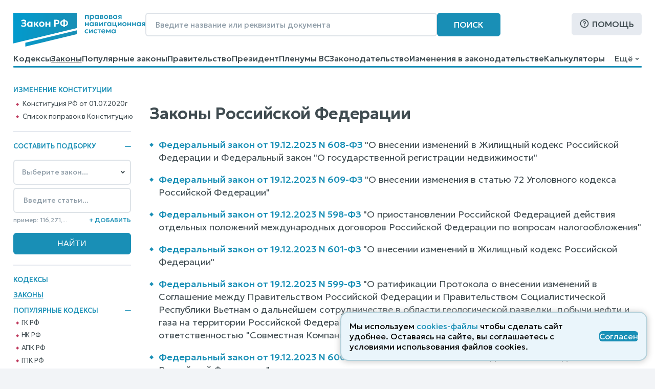

--- FILE ---
content_type: text/html; charset=utf-8
request_url: https://www.zakonrf.info/content/view/zakony/page12/
body_size: 15679
content:

<!DOCTYPE html>
<html lang="ru">
    <head>
        <script>
            let IS_BROWSER_MODERN = window.sessionStorage && document.documentElement.classList;

            function is_media_match(q) {
                var is_match = false;
                if ('matchMedia' in window) {
                    is_match = window.matchMedia(q).matches;
                }
                return is_match;
            }
        </script>

        <title>Законы РФ, страница 12</title>
        <meta http-equiv="Content-Type" content="text/html; charset=utf-8" />
        <meta name="viewport" content="width=device-width, initial-scale=1" />
        
        <meta name="description" content="Полный каталог законов Российской Федерации в актуальной редакции со всеми последними изменениями" />
        <link rel="canonical" href="https://www.zakonrf.info/content/view/zakony/" />
        
        <link href="/static/css/zakonrf.28e4b7acece9.css" rel="stylesheet" type="text/css" media="all" />

        <link rel="icon" type="image/png" href="/static/favicons/favicon-16x16.c19d82fcb196.png" sizes="16x16">
        <link rel="icon" type="image/png" href="/static/favicons/favicon-32x32.3f1773d3de7a.png" sizes="32x32">
        <link rel="icon" type="image/png" href="/static/favicons/favicon-48x48.9f67f958ebae.png" sizes="48x48">
        <link rel="shortcut icon" href="/static/favicons/favicon.a3fa37eab3b9.ico">
        <link type="image/png" sizes="96x96" rel="icon" href="/static/favicons/favicon-96x96.dd10a7c22a31.png">
        <link type="image/png" sizes="120x120" rel="icon" href="/static/favicons/favicon-120x120.3f05d1bdd28f.png">
        <link rel="apple-touch-icon" sizes="60x60" href="/static/favicons/apple-touch-icon-60x60.95a876ca3b01.png">
        <link rel="apple-touch-icon" sizes="76x76" href="/static/favicons/apple-touch-icon-76x76.5f4195ff4a71.png">
        <link rel="apple-touch-icon" sizes="120x120" href="/static/favicons/apple-touch-icon-120x120.56d1e2906133.png">
        <link rel="apple-touch-icon" sizes="152x152" href="/static/favicons/apple-touch-icon-152x152.878e2609c725.png">
        <link rel="apple-touch-icon" sizes="180x180" href="/static/favicons/apple-touch-icon-180x180.faab87baf753.png">
        <meta name="msapplication-TileColor" content="#ffffff">
        
        <meta name="msapplication-config" content="/static/favicons/browserconfig.e026565ee1f6.xml">
        <link rel="manifest" href="/static/favicons/site.7ccaadba3412.webmanifest">

        

        <script src="/static/js/zakonrf_before_load.31bfea9dfd04.js"></script>

        <script src="https://yastatic.net/pcode/adfox/loader.js" crossorigin="anonymous" async></script>

        

        <script>
            function isMobile() {
                let root_style = getComputedStyle(document.querySelector(":root"));
                return root_style.getPropertyValue("--is-mobile") === "1";

            }
        </script>
    </head>

    <body class=" no-breadcrumbs">

        

        <div class="site-wrapper">
            <div class="site">
                <div class="site__header">
                    
                        

<header class="site-header">
    <div class="site-header__line1">
        <div class="site-header__logo">
            


<a class="logo" href="/" title="На главную страницу">
    <img src="/static/images/logo2.bfecb6f2c25d.svg" width="258" height="66" alt="Логотип-ЗаконРФ">
</a>
        </div>
        <div class="site-header__search-box">
            <form class="search-box-full" method="get" action="/search/">
    <input class="base-input" type="search" name="search_phrase" placeholder="Введите название или реквизиты документа" value="" maxlength="100" size="50">
    <button class="base-button" type="submit">Поиск</button>
</form>
        </div>
        <div class="site-header__help">
            <a class="base-button base-button_light base-button_help" href="/help/">Помощь</a>
        </div>
    </div>
    <div class="site-header__line1_mobile">
        <div class="site-header__logo_mobile">
            


<a class="logo" href="/" title="На главную страницу">
    <img src="/static/images/logo2.bfecb6f2c25d.svg" width="258" height="66" alt="Логотип-ЗаконРФ">
</a>
        </div>
        <div class="site-header__search-box_mobile">
            <a class="mobile-button mobile-button_search" href="/search/" aria-label="Поиск"></a>
        </div>
        <div class="site-header__help_mobile">
            <a class="mobile-button mobile-button_help" href="/help/" aria-label="Помощь"></a>
        </div>
        <div class="site-header__law-collection_mobile">
            <button class="mobile-button mobile-button_law-collection" name="button_law_collection"></button>
        </div>
        <div class="site-header__mobile-menu">
            <button class="mobile-button mobile-button_mobile-menu" name="button_mobile_menu"></button>
        </div>
    </div>

    <div class="site-header__line2">
        <div id="site-header__top-menu" class="site-header__top-menu">
            

<nav class="top-menu"><ul><li class="l1"><a href="/content/view/kodeksy/"
                   title="Кодексы РФ - основной список">Кодексы</a></li><li class="l1 is-active"><a href="/content/view/zakony/"
                   title="Законы Российской Федерации">Законы</a></li><li class="l1"><a href="/content/view/popular-zakony/"
                   title="Популярные законы РФ">Популярные законы</a></li><li class="l1"><a href="/content/zakonodatelstvo/pravitelstvo-rf/"
                   title="Постановления и распоряжения Правительства Российской Федерации">Правительство</a></li><li class="l1"><a href="/content/zakonodatelstvo/prezident-rf/"
                   title="Указы и распоряжения Президента Российской Федерации">Президент</a></li><li class="l1"><a href="/content/zakonodatelstvo/plenum-verkhovnogo-suda-rf/"
                   title="Пленумы Верховного суда Российской Федерации">Пленумы ВС</a></li><li class="l1"><a href="/content/zakonodatelstvo/law-catalog/"
                   title="Законодательство Российской Федерации">Законодательство</a></li><li class="l1"><a href="/izmeneniya-v-zakonodatelstve/"
                   title="Изменения в законодательстве">Изменения в законодательстве</a></li><li class="l1"><a href="/kalkulyatory/"
                   title="">Калькуляторы</a></li><li class="l1"><a href="/articles/"
                   title="Справочные материалы">Справочные материалы</a></li><li class="l1"><a href="/dogovory/"
                   title="">Образцы договоров</a></li><li class="l1"><a href="/contact/"
                   title="Контактная информация">Контакты</a></li><li class="l1"><a href="/help/"
                   title="Помощь по работе с правовой поисковой системой">Помощь</a></li><li class="l1"><a href="/search/"
                   title="Поиск по документам">Поиск</a></li></ul></nav>
        </div>
        <div class="site-header__dropdown-menu-button">
            <button id="dropdown-menu-button" class="dropdown-menu-button">
                Ещё
            </button>
        </div>
        <div id="dropdown-menu" class="dropdown-menu"></div>
    </div>
    <div class="top-menu__hr-blue-line hr-blue-line">
        <div class="top-menu__hr-hover-line"></div>
    </div>
</header>


                    
                </div>

                <div class="site__sidebar sidebar">
                    
                        

                        <aside class="sidebar-box sidebar-box_delimiter sidebar-box__diff-links">
    <div class="sidebar-box__header">
        Изменение конституции
    </div>
    <nav class="vertical-menu">
        <ul class="vertical-menu__list-l2">
            <li class="l2">
                <a class="constitution__text-link" href="/konstitucia/">Конституция РФ от 01.07.2020г</a>
            </li>
            <li class="l2">
                <a class="constitution__changes-link" href="/izmeneniya-v-zakonodatelstve/izmenenie-konstitucia/">Cписок поправок в Конституцию</a>
            </li>
        </ul>
    </nav>
</aside>
                    

                    

<aside class="sidebar-box sidebar-box_delimiter law-collection-box law-collection-box_desktop">
    <div class="sidebar-box__header opening-item is-opened">
        <div>Составить подборку</div>
        <button type="button"></button>
    </div>
    <div class="sidebar-box__content law-collection-box__content">
        <form id="law-collection-box__form" class="law-collection-box__form" method="post" action="/law-collections/"><input type="hidden" name="csrfmiddlewaretoken" value="QNPnsgKGQE2ktuRWEkEGD2b5sMfJMOLudIEYIquyQVZCPFrwZ2FOCcXOAZBgMHNZ"><div class="law-collection-box__fieldset-list"><fieldset class="law-collection-box__fieldset"><select class="base-select law-collection-box__doc-select" name='doc_slug'><option value=''>Выберите закон...</option><option value="apk">АПК РФ</option><option value="gk">ГК РФ</option><option value="gpk">ГПК РФ</option><option value="kas">КАС РФ</option><option value="jk">ЖК РФ</option><option value="zk">ЗК РФ</option><option value="koap">КоАП РФ</option><option value="nk">НК РФ</option><option value="sk">СК РФ</option><option value="tk">ТК РФ</option><option value="uik">УИК РФ</option><option value="uk">УК РФ</option><option value="upk">УПК РФ</option><option value="budjetniy-kodeks">Бюджетный кодекс</option><option value="gradostroitelniy-kodeks">Градостроительный кодекс</option><option value="lesnoy-kodeks">Лесной кодекс</option><option value="tamozhenniy-kodeks">Таможенный кодекс</option><option value="vodniy-kodeks">Водный кодекс</option><option value="kvvt">Кодекс внутр. водного транспорта</option><option value="vozdushniy-kodeks">Воздушный кодекс</option><option value="">---------------</option><option value="konstitucia">Конституция РФ</option><option value="zozpp">ЗоЗПП (Права потребителей)</option><option value="zakon-o-personalnyh-dannyh">О персональных данных</option><option value="zakon-o-policii">Закон о Полиции</option><option value="zoboruzhii">Закон об Оружии</option><option value="zobosago">Закон об ОСАГО</option><option value="zoreklame">Закон о Рекламе</option><option value="zosvyazi">Закон о Связи</option><option value="zakon-ob-obrazovanii">Об образовании</option><option value="zakon-o-smi">Закон о СМИ</option><option value="pdd">ПДД РФ</option><option value="zakon-o-bankah">Закон о Банках</option><option value="zakon-o-bankrotstve">Закон о Банкротстве</option><option value="zakon-ob-ao">Закон об АО</option><option value="zakon-ob-ipoteke">Закон об Ипотеке</option><option value="zakon-ob-ispolnitelnom-proizvodstve">Об исполнительном производстве</option><option value="zakon-ob-ohrane-okr-sredy">Об охране окр. среды</option><option value="zakon-ob-ooo">Закон об ООО</option><option value="zakon-o-buhuchete">О бухгалтерском учете</option><option value="zakon-o-gossluzhbe">О системе госслужбы</option><option value="zakon-o-grazhdanstve">Закон о Гражданстве</option><option value="zakon-o-kkt">Закон о ККТ/ККМ</option><option value="zakon-o-licenzirovanii">О лицензировании</option><option value="zakon-o-pensiah">О трудовых пенсиях</option><option value="zakon-o-strahovyh-pensiah">О страховых пенсиях</option><option value="zakon-o-prokurature">Закон о Прокуратуре</option><option value="zakon-o-statuse-voennosluzhaschih">О статусе военнослужащих</option><option value="zakon-o-tehregulirovanii">О техрегулировании</option><option value="zakon-o-veteranah">Закон о Ветеранах</option><option value="zakon-voinskiy">О воинской службе</option><option value="zakon-nalog-imuschestvo-fizlic">О налогах на имущ. физ. лиц</option><option value="zakon-ob-alt-sluzhbe">Об альтернативной гр. службе</option><option value="zakon-ob-auditorskoy-deyatelnosti">Об аудиторской деятельности</option><option value="zakon-ob-obschestvennyh-obyedineniyah">Об общественных объединениях</option><option value="zakon-o-fermerskom-hozyaystve">О фермерском хозяйстве</option><option value="zakon-o-jnk">Закон о ЖНК</option><option value="zakon-o-nekommercheskih-organizaciyah">О некоммерческих организациях</option><option value="zakon-o-posobiyah-na-detey">О пособиях на детей</option><option value="zakon-o-soc-strahovanii">О социальном страховании</option><option value="zakon-o-strahovanii-vkladov">О страховании вкладов</option><option value="zakon-o-valutnom-kontrole">О валютном контроле</option><option value="zakon-o-vysshem-obrazovanii">О высшем образовании</option><option value="zakon-o-zemleustroystve">О землеустройстве</option><option value="zakon-o-nedrah">О недрах</option><option value="zakon-o-registracii-yurlic-ip">О госрегистрации юрлиц и ИП</option><option value="zakon-o-gosregistracii-prav-na-nedvizhimost">О госрегистрации прав на недвижимость</option><option value="zakon-o-pravovom-polozhenii-inostrancev">О правовом положении иностранцев</option><option value="zakon-o-pozharnoy-bezopasnosti">О пожарной безопасности</option><option value="zakon-o-razvitii-malsred-biznesa">О развитии малого и среднего предпринимательства</option><option value="zakon-o-legalizacii-prestupnyh-dohodov">О легализации (отмывании) преступных доходов</option><option value="zakon-o-sud-pristavah">О судебных приставах</option><option value="zakon-o-cennyh-bumagah">О рынке ценных бумаг</option><option value="zakon-o-socstrahovanii-na-proizvodstve">О соцстраховании на производстве</option><option value="zakon-o-zdorovye-grazhdan">О здоровье граждан в РФ</option></select><input class="base-input law-collection-box__st-input" name="element_nums" type="text" maxlength="255" value='' placeholder="Введите статьи..." /><div class="law-collection-box__controls law-collection-box__controls_del"><div><hr /></div><button class="law-collection-box__del-button" type="button">Удалить</button></div></fieldset></div><div class="law-collection-box__fieldset_etalon"><fieldset class="law-collection-box__fieldset"><select class="base-select law-collection-box__doc-select" name='doc_slug'><option value=''>Выберите закон...</option><option value="apk">АПК РФ</option><option value="gk">ГК РФ</option><option value="gpk">ГПК РФ</option><option value="kas">КАС РФ</option><option value="jk">ЖК РФ</option><option value="zk">ЗК РФ</option><option value="koap">КоАП РФ</option><option value="nk">НК РФ</option><option value="sk">СК РФ</option><option value="tk">ТК РФ</option><option value="uik">УИК РФ</option><option value="uk">УК РФ</option><option value="upk">УПК РФ</option><option value="budjetniy-kodeks">Бюджетный кодекс</option><option value="gradostroitelniy-kodeks">Градостроительный кодекс</option><option value="lesnoy-kodeks">Лесной кодекс</option><option value="tamozhenniy-kodeks">Таможенный кодекс</option><option value="vodniy-kodeks">Водный кодекс</option><option value="kvvt">Кодекс внутр. водного транспорта</option><option value="vozdushniy-kodeks">Воздушный кодекс</option><option value="">---------------</option><option value="konstitucia">Конституция РФ</option><option value="zozpp">ЗоЗПП (Права потребителей)</option><option value="zakon-o-personalnyh-dannyh">О персональных данных</option><option value="zakon-o-policii">Закон о Полиции</option><option value="zoboruzhii">Закон об Оружии</option><option value="zobosago">Закон об ОСАГО</option><option value="zoreklame">Закон о Рекламе</option><option value="zosvyazi">Закон о Связи</option><option value="zakon-ob-obrazovanii">Об образовании</option><option value="zakon-o-smi">Закон о СМИ</option><option value="pdd">ПДД РФ</option><option value="zakon-o-bankah">Закон о Банках</option><option value="zakon-o-bankrotstve">Закон о Банкротстве</option><option value="zakon-ob-ao">Закон об АО</option><option value="zakon-ob-ipoteke">Закон об Ипотеке</option><option value="zakon-ob-ispolnitelnom-proizvodstve">Об исполнительном производстве</option><option value="zakon-ob-ohrane-okr-sredy">Об охране окр. среды</option><option value="zakon-ob-ooo">Закон об ООО</option><option value="zakon-o-buhuchete">О бухгалтерском учете</option><option value="zakon-o-gossluzhbe">О системе госслужбы</option><option value="zakon-o-grazhdanstve">Закон о Гражданстве</option><option value="zakon-o-kkt">Закон о ККТ/ККМ</option><option value="zakon-o-licenzirovanii">О лицензировании</option><option value="zakon-o-pensiah">О трудовых пенсиях</option><option value="zakon-o-strahovyh-pensiah">О страховых пенсиях</option><option value="zakon-o-prokurature">Закон о Прокуратуре</option><option value="zakon-o-statuse-voennosluzhaschih">О статусе военнослужащих</option><option value="zakon-o-tehregulirovanii">О техрегулировании</option><option value="zakon-o-veteranah">Закон о Ветеранах</option><option value="zakon-voinskiy">О воинской службе</option><option value="zakon-nalog-imuschestvo-fizlic">О налогах на имущ. физ. лиц</option><option value="zakon-ob-alt-sluzhbe">Об альтернативной гр. службе</option><option value="zakon-ob-auditorskoy-deyatelnosti">Об аудиторской деятельности</option><option value="zakon-ob-obschestvennyh-obyedineniyah">Об общественных объединениях</option><option value="zakon-o-fermerskom-hozyaystve">О фермерском хозяйстве</option><option value="zakon-o-jnk">Закон о ЖНК</option><option value="zakon-o-nekommercheskih-organizaciyah">О некоммерческих организациях</option><option value="zakon-o-posobiyah-na-detey">О пособиях на детей</option><option value="zakon-o-soc-strahovanii">О социальном страховании</option><option value="zakon-o-strahovanii-vkladov">О страховании вкладов</option><option value="zakon-o-valutnom-kontrole">О валютном контроле</option><option value="zakon-o-vysshem-obrazovanii">О высшем образовании</option><option value="zakon-o-zemleustroystve">О землеустройстве</option><option value="zakon-o-nedrah">О недрах</option><option value="zakon-o-registracii-yurlic-ip">О госрегистрации юрлиц и ИП</option><option value="zakon-o-gosregistracii-prav-na-nedvizhimost">О госрегистрации прав на недвижимость</option><option value="zakon-o-pravovom-polozhenii-inostrancev">О правовом положении иностранцев</option><option value="zakon-o-pozharnoy-bezopasnosti">О пожарной безопасности</option><option value="zakon-o-razvitii-malsred-biznesa">О развитии малого и среднего предпринимательства</option><option value="zakon-o-legalizacii-prestupnyh-dohodov">О легализации (отмывании) преступных доходов</option><option value="zakon-o-sud-pristavah">О судебных приставах</option><option value="zakon-o-cennyh-bumagah">О рынке ценных бумаг</option><option value="zakon-o-socstrahovanii-na-proizvodstve">О соцстраховании на производстве</option><option value="zakon-o-zdorovye-grazhdan">О здоровье граждан в РФ</option></select><input class="base-input law-collection-box__st-input" name="element_nums" type="text" maxlength="255" value='' placeholder="Введите статьи..." /><div class="law-collection-box__controls law-collection-box__controls_del"><div><hr /></div><button class="law-collection-box__del-button" type="button">Удалить</button></div></fieldset></div><div class="law-collection-box__controls law-collection-box__controls_add"><div class="law-collection-box__help">пример: 116,271,...</div><button class="law-collection-box__add-button" type="button">+&nbsp;Добавить</button></div><div class="law-collection-box__submit"><input class="base-button" type="submit" value="Найти" /></div></form>
    </div>
</aside>



                    
                        
<nav class="left-menu vertical-menu"><ul class="vertical-menu__list-l1"><li  class="l1"><a href="/content/view/kodeksy/"
                                title="Кодексы РФ - основной список">Кодексы</a></li><li  class="l1 is-active"><a href="/content/view/zakony/"
                                title="Законы Российской Федерации">Законы</a></li><li  class="l1"><div class="opening-item is-opened"><a href="/content/view/popular-kodeksy/"
                                title="Популярные Кодексы РФ">Популярные Кодексы</a><button type="button"></button></div><ul class="vertical-menu__list-l2"><li  class="l2"><a href="/gk/"
                                       title="Гражданский кодекс Российской Федерации (действующая редакция)">ГК РФ</a></li><li  class="l2"><a href="/nk/"
                                       title="Налоговый кодекс Российской Федерации (действующая редакция)">НК РФ</a></li><li  class="l2"><a href="/apk/"
                                       title="Арбитражный процессуальный кодекс Российской Федерации (действующая редакция)">АПК РФ</a></li><li  class="l2"><a href="/gpk/"
                                       title="Гражданский процессуальный кодекс Российской Федерации (действующая редакция)">ГПК РФ</a></li><li  class="l2"><a href="/kas/"
                                       title="Кодекс административного судопроизводства Российской Федерации (действующая редакция)">КАС РФ</a></li><li  class="l2"><a href="/jk/"
                                       title="Жилищный кодекс Российской Федерации (действующая редакция)">ЖК РФ</a></li><li  class="l2"><a href="/zk/"
                                       title="Земельный кодекс Российской Федерации (действующая редакция)">ЗК РФ</a></li><li  class="l2"><a href="/koap/"
                                       title="Кодекс об административных правонарушениях Российской Федерации (действующая редакция)">КоАП РФ</a></li><li  class="l2"><a href="/sk/"
                                       title="Семейный кодекс Российской Федерации (действующая редакция)">СК РФ</a></li><li  class="l2"><a href="/tk/"
                                       title="Трудовой кодекс Российской Федерации (действующая редакция)">ТК РФ</a></li><li  class="l2"><a href="/uik/"
                                       title="Уголовно-исполнительный кодекс Российской Федерации (действующая редакция)">УИК РФ</a></li><li  class="l2"><a href="/uk/"
                                       title="Уголовный кодекс Российской Федерации (действующая редакция)">УК РФ</a></li><li  class="l2"><a href="/upk/"
                                       title="Уголовно-процессуальный кодекс Российской Федерации (действующая редакция)">УПК РФ</a></li><li  class="l2"><a href="/budjetniy-kodeks/"
                                       title="Бюджетный кодекс Российской Федерации (действующая редакция)">Бюджетный кодекс</a></li><li  class="l2"><a href="/gradostroitelniy-kodeks/"
                                       title="Градостроительный кодекс Российской Федерации (действующая редакция)">Градостроительный</a></li><li  class="l2"><a href="/lesnoy-kodeks/"
                                       title="Лесной кодекс Российской Федерации (действующая редакция)">Лесной кодекс</a></li></ul></li><li  class="l1"><div class="opening-item is-closed"><a href="/content/view/popular-zakony/"
                                title="Популярные законы РФ">Популярные законы</a><button type="button"></button></div><ul class="vertical-menu__list-l2"><li  class="l2"><a href="/konstitucia/"
                                       title="&quot;Конституция Российской Федерации&quot; (принята всенародным голосованием 12.12.1993 с изменениями, одобренными в ходе общероссийского голосования 01.07.2020)">Конституция РФ</a></li><li  class="l2"><a href="/zozpp/"
                                       title="Закон РФ от 07.02.1992 N 2300-1 (ред. от 08.08.2024) &quot;О защите прав потребителей&quot;">о Защите Прав Потребителей</a></li><li  class="l2"><a href="/zakon-o-policii/"
                                       title="Федеральный закон от 07.02.2011 N 3-ФЗ (ред. от 28.11.2025) &quot;О полиции&quot;">Закон о Полиции</a></li><li  class="l2"><a href="/zakon-o-personalnyh-dannyh/"
                                       title="Федеральный закон от 27.07.2006 N 152-ФЗ (ред. от 08.08.2024) &quot;О персональных данных&quot;">о Персональных данных</a></li><li  class="l2"><a href="/zoboruzhii/"
                                       title="Федеральный закон от 13.12.1996 N 150-ФЗ (ред. от 15.12.2025) &quot;Об оружии&quot;">Закон об Оружии</a></li><li  class="l2"><a href="/zobosago/"
                                       title="Федеральный закон от 25.04.2002 N 40-ФЗ (ред. от 03.02.2025) &quot;Об обязательном страховании гражданской ответственности владельцев транспортных средств&quot; (с изм. и доп., вступ. в силу с 01.03.2025)">Закон об ОСАГО</a></li><li  class="l2"><a href="/zoreklame/"
                                       title="Федеральный закон от 13.03.2006 N 38-ФЗ (ред. от 31.07.2025) &quot;О рекламе&quot;">Закон о Рекламе</a></li><li  class="l2"><a href="/zosvyazi/"
                                       title="Федеральный закон от 07.07.2003 N 126-ФЗ (ред. от 26.12.2024) &quot;О связи&quot; (с изм. и доп., вступ. в силу с 01.04.2025)">Закон о Связи</a></li><li  class="l2"><a href="/zakon-ob-obrazovanii-v-rf/"
                                       title="Федеральный закон от 29.12.2012 N 273-ФЗ (ред. от 29.12.2025) &quot;Об образовании в Российской Федерации&quot;">об Образовании в РФ</a></li><li  class="l2"><a href="/zakon-o-smi/"
                                       title="Закон РФ от 27.12.1991 N 2124-1 (ред. от 23.07.2025) &quot;О средствах массовой информации&quot;">Закон о СМИ</a></li><li  class="l2"><a href="/zakon-o-bankrotstve/"
                                       title="Федеральный закон от 26.10.2002 N 127-ФЗ (ред. от 26.12.2024) &quot;О несостоятельности (банкротстве)&quot; (с изм. и доп., вступ. в силу с 01.03.2025)">Закон о Банкротстве</a></li><li  class="l2"><a href="/zakon-o-grazhdanstve/"
                                       title="Федеральный закон от 31.05.2002 N 62-ФЗ (ред. от 28.12.2022) &quot;О гражданстве Российской Федерации&quot;">Закон о Гражданстве</a></li><li  class="l2"><a href="/pdd/"
                                       title="Постановление Правительства РФ от 23.10.1993 N 1090 (ред. от 31.12.2020) &quot;О Правилах дорожного движения&quot; (вместе с &quot;Основными положениями по допуску транспортных средств к эксплуатации и обязанности должностных лиц по обеспечению безопасности дорожного движения&quot;)">ПДД</a></li></ul></li><li  class="l1"><a href="/content/zakonodatelstvo/pravitelstvo-rf/"
                                title="Постановления и распоряжения Правительства Российской Федерации">Правительство</a></li><li  class="l1"><a href="/content/zakonodatelstvo/prezident-rf/"
                                title="Указы и распоряжения Президента Российской Федерации">Президент</a></li><li  class="l1"><a href="/izmeneniya-v-zakonodatelstve/"
                                title="Изменения в законодательстве">Изменения в законодательстве</a></li><li  class="l1"><a href="/content/zakonodatelstvo/plenum-verkhovnogo-suda-rf/"
                                title="Пленумы Верховного суда Российской Федерации">Пленумы ВС</a></li><li  class="l1"><a href="/kalkulyatory/"
                                title="">Правовые калькуляторы</a></li><li  class="l1"><a href="/articles/"
                                title="Справочные материалы">Справочные материалы</a></li><li  class="l1"><a href="/dogovory/"
                                title="">Образцы договоров</a></li><li  class="l1"><div class="opening-item is-closed"><a href="/content/zakonodatelstvo/law-catalog/"
                                title="Законодательство Российской Федерации">Законодательство</a><button type="button"></button></div><ul class="vertical-menu__list-l2"><li  class="l2"><a href="/content/zakonodatelstvo/administrativnoe/"
                                       title="Административное законодательство">Административное</a></li><li  class="l2"><a href="/content/zakonodatelstvo/byudjetnoe/"
                                       title="Бюджетное законодательство">Бюджетное законодательство</a></li><li  class="l2"><a href="/content/zakonodatelstvo/v-sfere-zdravoohraneniya/"
                                       title="Законодательство в сфере здравоохранения">В сфере здравоохранения</a></li><li  class="l2"><a href="/content/zakonodatelstvo/v-sfere-informatizacii/"
                                       title="Законодательство в сфере информатизации">В сфере информатизации</a></li><li  class="l2"><a href="/content/zakonodatelstvo/v-sfere-notariata-advakatury/"
                                       title="Законодательство в сфере нотариата и адвокатуры">В сфере нотариата и адвокатуры</a></li><li  class="l2"><a href="/content/zakonodatelstvo/v-sfere-oborony/"
                                       title="Законодательство в сфере обороны">В сфере обороны</a></li><li  class="l2"><a href="/content/zakonodatelstvo/zhilischnoe/"
                                       title="Жилищное законодательство">Жилищное законодательство</a></li><li  class="l2"><a href="/content/zakonodatelstvo/investicionnoe/"
                                       title="Инвестиционное законодательство">Инвестиционное законодательство</a></li><li  class="l2"><a href="/content/zakonodatelstvo/nalogovoe/"
                                       title="Налоговое законодательство">Налоговое законодательство</a></li><li  class="l2"><a href="/content/zakonodatelstvo/o-bankah/"
                                       title="Законодательство о банках и банковской деятельности">О банках и банковской деятельности</a></li><li  class="l2"><a href="/content/zakonodatelstvo/o-bankrotstve/"
                                       title="Законодательство о банкротстве">О банкротстве</a></li><li  class="l2"><a href="/content/zakonodatelstvo/ob-obrazovanii/"
                                       title="Законодательство об образовании">Об образовании</a></li><li  class="l2"><a href="/content/zakonodatelstvo/o-vyborah/"
                                       title="Законодательство о выборах">О выборах</a></li><li  class="l2"><a href="/content/zakonodatelstvo/o-grazhdanstve-migracii/"
                                       title="Законодательство о гражданстве и миграции">О гражданстве и миграции</a></li><li  class="l2"><a href="/content/zakonodatelstvo/o-dogovorah-obyazatelstvah/"
                                       title="Законодательство о договорах и обязательствах">О договорах и обязательствах</a></li><li  class="l2"><a href="/content/zakonodatelstvo/o-prave-sobstvennosti/"
                                       title="Законодательство о праве собственности">О праве собственности</a></li><li  class="l2"><a href="/content/zakonodatelstvo/o-rynke-cennyh-bumag/"
                                       title="Законодательство о рынке ценных бумаг">О рынке ценных бумаг</a></li><li  class="l2"><a href="/content/zakonodatelstvo/o-torgovle/"
                                       title="Законодательство о торговле">О торговле</a></li><li  class="l2"><a href="/content/zakonodatelstvo/o-yurlicah/"
                                       title="Законодательство о юридических лицах">О юридических лицах</a></li><li  class="l2"><a href="/content/zakonodatelstvo/pensionnoe/"
                                       title="Пенсионное законодательство">Пенсионное законодательство</a></li><li  class="l2"><a href="/content/zakonodatelstvo/po-buhuchetu/"
                                       title="Законодательство по бухгалтерскому учету">По бухгалтерскому учету</a></li><li  class="l2"><a href="/content/zakonodatelstvo/po-valyutnomu-kontrolyu/"
                                       title="Законодательство по валютному контролю">По валютному контролю</a></li><li  class="l2"><a href="/content/zakonodatelstvo/po-gosupravleniyu/"
                                       title="Законодательство по государственному управлению">По государственному управлению</a></li><li  class="l2"><a href="/content/zakonodatelstvo/po-obschestvennym-organizaciyam/"
                                       title="Законодательство по общественным организациям">По общественным организациям</a></li><li  class="l2"><a href="/content/zakonodatelstvo/po-ohrane-okruzhayuschey-stredy/"
                                       title="Законодательство по охране окружающей среды">По охране окружающей среды</a></li><li  class="l2"><a href="/content/zakonodatelstvo/po-ohrane-pravoporyadka/"
                                       title="Законодательство по охране правопорядка">По охране правопорядка</a></li><li  class="l2"><a href="/content/zakonodatelstvo/semeynoe/"
                                       title="Семейное законодательство">Семейное законодательство</a></li><li  class="l2"><a href="/content/zakonodatelstvo/sudebnoe/"
                                       title="Судебное законодательство">Судебное законодательство</a></li><li  class="l2"><a href="/content/zakonodatelstvo/tamozhennoe/"
                                       title="Таможенное законодательство">Таможенное законодательство</a></li><li  class="l2"><a href="/content/zakonodatelstvo/transportnoe/"
                                       title="Транспортное законодательство">Транспортное законодательство</a></li><li  class="l2"><a href="/content/zakonodatelstvo/trudovoe/"
                                       title="Трудовое законодательство">Трудовое законодательство</a></li><li  class="l2"><a href="/content/zakonodatelstvo/ugolovnoe/"
                                       title="Уголовное законодательство">Уголовное законодательство</a></li><li  class="l2"><a href="/content/zakonodatelstvo/hozyaystvennoe/"
                                       title="Хозяйственное законодательство">Хозяйственное законодательство</a></li></ul></li><li  class="l1"><!--noindex--><a href="/vsud/" rel="nofollow"
                                title="Верховный суд Российской Федерации">Верховный суд</a><!--/noindex--></li><li  class="l1"><!--noindex--><a href="/arbsud/" rel="nofollow"
                                title="Арбитражные суды Российской Федерации">Арбитражные суды</a><!--/noindex--></li><li  class="l1"><!--noindex--><a href="/gorsud/" rel="nofollow"
                                title="Суды общей юрисдикции Российской Федерации">Суды общей юрисдикции</a><!--/noindex--></li><li  class="l1"><!--noindex--><a href="/mirsud/" rel="nofollow"
                                title="Участки мировых судей Российской Федерации">Участки мировых судей</a><!--/noindex--></li></ul></nav>

                    

                    <aside class="sidebar-box ads adfox-left">
    <div id="adfox_161286933236012540"></div>
    <script>
        if (! is_media_match("only all and (max-width: 1150px)")) {
                (function(w, n) {
                    w[n] = w[n] || [];
                    w[n].push([{
                        ownerId: 319856,
                        containerId: 'adfox_161286933236012540',
                        params: {
                            pp: 'g',
                            ps: 'etho',
                            p2: 'hchn'
                        }
                    }, ['desktop', 'tablet', 'phone'], {
                        tabletWidth: 830,
                        phoneWidth: 480,
                        isAutoReloads: false
                    }]);
                })(window, 'adfoxAsyncParamsAdaptive');
        }
    </script>
</aside>


                </div>

                <div class="site__content">
                    
                        
                            
                        
                    

                    
                        <aside class="ads ads__under-header adfox-top">
    <div id="adfox_166073204192398131" style="max-height:125px; overflow: hidden;"></div>
    <script>
            (function(w, n) {
                w[n] = w[n] || [];
                w[n].push([{
                    ownerId: 319856,
                    containerId: 'adfox_166073204192398131',
                    params: {
                        p1: 'crzqr',
                        p2: 'hllb',
                        pfc: 'dydzm',
                        pfb: 'kulkf'
                    }
                }, ['desktop', 'tablet', 'phone'], {
                    tabletWidth: 830,
                    phoneWidth: 480,
                    isAutoReloads: false
                }]);
            })(window, 'adfoxAsyncParamsAdaptive');
    </script>
</aside>

                    

                    <main>
                        
    <article class="law-dir">
        <header>
            


            <h1 class="law-doc__h1">Законы Российской Федерации</h1>
            


        </header>

        <ul class="law-dir__list law-dir-list">
            
                <li class="law-dir-list__item">
                    <span class="law-dir-list__item-title-part1">
                        <a href="/doc-38115478/">Федеральный закон от 19.12.2023 N 608-ФЗ</a>
                    </span>
                    <span class="law-dir-list__item-title-part2">
                        &quot;О внесении изменений в Жилищный кодекс Российской Федерации и Федеральный закон &quot;О государственной регистрации недвижимости&quot;
                    </span>
                </li>
            
                <li class="law-dir-list__item">
                    <span class="law-dir-list__item-title-part1">
                        <a href="/doc-38115407/">Федеральный закон от 19.12.2023 N 609-ФЗ</a>
                    </span>
                    <span class="law-dir-list__item-title-part2">
                        &quot;О внесении изменения в статью 72 Уголовного кодекса Российской Федерации&quot;
                    </span>
                </li>
            
                <li class="law-dir-list__item">
                    <span class="law-dir-list__item-title-part1">
                        <a href="/doc-38115435/">Федеральный закон от 19.12.2023 N 598-ФЗ</a>
                    </span>
                    <span class="law-dir-list__item-title-part2">
                        &quot;О приостановлении Российской Федерацией действия отдельных положений международных договоров Российской Федерации по вопросам налогообложения&quot;
                    </span>
                </li>
            
                <li class="law-dir-list__item">
                    <span class="law-dir-list__item-title-part1">
                        <a href="/doc-38115583/">Федеральный закон от 19.12.2023 N 601-ФЗ</a>
                    </span>
                    <span class="law-dir-list__item-title-part2">
                        &quot;О внесении изменений в Жилищный кодекс Российской Федерации&quot;
                    </span>
                </li>
            
                <li class="law-dir-list__item">
                    <span class="law-dir-list__item-title-part1">
                        <a href="/doc-38115491/">Федеральный закон от 19.12.2023 N 599-ФЗ</a>
                    </span>
                    <span class="law-dir-list__item-title-part2">
                        &quot;О ратификации Протокола о внесении изменений в Соглашение между Правительством Российской Федерации и Правительством Социалистической Республики Вьетнам о дальнейшем сотрудничестве в области геологической разведки, добычи нефти и газа на территории Российской Федерации в рамках совместной компании общество с ограниченной ответственностью &quot;Совместная Компания &quot;РУСВЬЕТПЕТРО&quot; от 20 апреля 2016 года&quot;
                    </span>
                </li>
            
                <li class="law-dir-list__item">
                    <span class="law-dir-list__item-title-part1">
                        <a href="/doc-38115315/">Федеральный закон от 19.12.2023 N 600-ФЗ</a>
                    </span>
                    <span class="law-dir-list__item-title-part2">
                        &quot;О внесении изменений в отдельные законодательные акты Российской Федерации&quot;
                    </span>
                </li>
            
                <li class="law-dir-list__item">
                    <span class="law-dir-list__item-title-part1">
                        <a href="/doc-38115343/">Федеральный закон от 19.12.2023 N 595-ФЗ</a>
                    </span>
                    <span class="law-dir-list__item-title-part2">
                        &quot;О внесении изменений в части первую и вторую Налогового кодекса Российской Федерации и статью 9 Федерального закона &quot;О внесении изменений в части первую и вторую Налогового кодекса Российской Федерации и отдельные законодательные акты Российской Федерации&quot;
                    </span>
                </li>
            
                <li class="law-dir-list__item">
                    <span class="law-dir-list__item-title-part1">
                        <a href="/doc-38115371/">Федеральный закон от 19.12.2023 N 597-ФЗ</a>
                    </span>
                    <span class="law-dir-list__item-title-part2">
                        &quot;О внесении изменений в Уголовный кодекс Российской Федерации и статьи 31 и 150 Уголовно-процессуального кодекса Российской Федерации&quot;
                    </span>
                </li>
            
                <li class="law-dir-list__item">
                    <span class="law-dir-list__item-title-part1">
                        <a href="/doc-38115300/">Федеральный закон от 19.12.2023 N 596-ФЗ</a>
                    </span>
                    <span class="law-dir-list__item-title-part2">
                        &quot;О внесении изменений в Кодекс Российской Федерации об административных правонарушениях&quot;
                    </span>
                </li>
            
                <li class="law-dir-list__item">
                    <span class="law-dir-list__item-title-part1">
                        <a href="/doc-38115238/">Федеральный закон от 19.12.2023 N 603-ФЗ</a>
                    </span>
                    <span class="law-dir-list__item-title-part2">
                        &quot;О внесении изменений в статью 19 Федерального закона &quot;О статусе военнослужащих&quot;
                    </span>
                </li>
            
                <li class="law-dir-list__item">
                    <span class="law-dir-list__item-title-part1">
                        <a href="/doc-38115266/">Федеральный закон от 19.12.2023 N 602-ФЗ</a>
                    </span>
                    <span class="law-dir-list__item-title-part2">
                        &quot;О внесении изменений в статью 155 Жилищного кодекса Российской Федерации и отдельные законодательные акты Российской Федерации&quot;
                    </span>
                </li>
            
                <li class="law-dir-list__item">
                    <span class="law-dir-list__item-title-part1">
                        <a href="/doc-38115675/">Федеральный закон от 19.12.2023 N 614-ФЗ</a>
                    </span>
                    <span class="law-dir-list__item-title-part2">
                        &quot;О внесении изменений в статью 256 Трудового кодекса Российской Федерации&quot;
                    </span>
                </li>
            
                <li class="law-dir-list__item">
                    <span class="law-dir-list__item-title-part1">
                        <a href="/doc-38103683/">Федеральный закон от 12.12.2023 N 565-ФЗ</a>
                    </span>
                    <span class="law-dir-list__item-title-part2">
                        &quot;О занятости населения в Российской Федерации&quot;
                    </span>
                </li>
            
                <li class="law-dir-list__item">
                    <span class="law-dir-list__item-title-part1">
                        <a href="/doc-38103507/">Федеральный закон от 12.12.2023 N 580-ФЗ</a>
                    </span>
                    <span class="law-dir-list__item-title-part2">
                        &quot;О внесении изменений в статью 31 Федерального закона &quot;О морских портах в Российской Федерации и о внесении изменений в отдельные законодательные акты Российской Федерации&quot;
                    </span>
                </li>
            
                <li class="law-dir-list__item">
                    <span class="law-dir-list__item-title-part1">
                        <a href="/doc-38103197/">Федеральный закон от 12.12.2023 N 574-ФЗ</a>
                    </span>
                    <span class="law-dir-list__item-title-part2">
                        &quot;О внесении изменений в Кодекс Российской Федерации об административных правонарушениях&quot;
                    </span>
                </li>
            
                <li class="law-dir-list__item">
                    <span class="law-dir-list__item-title-part1">
                        <a href="/doc-38103218/">Федеральный закон от 12.12.2023 N 579-ФЗ</a>
                    </span>
                    <span class="law-dir-list__item-title-part2">
                        &quot;О внесении изменений в статью 6 Федерального закона &quot;О бухгалтерском учете&quot;
                    </span>
                </li>
            
                <li class="law-dir-list__item">
                    <span class="law-dir-list__item-title-part1">
                        <a href="/doc-38103246/">Федеральный закон от 12.12.2023 N 589-ФЗ</a>
                    </span>
                    <span class="law-dir-list__item-title-part2">
                        &quot;О внесении изменений в Кодекс Российской Федерации об административных правонарушениях&quot;
                    </span>
                </li>
            
                <li class="law-dir-list__item">
                    <span class="law-dir-list__item-title-part1">
                        <a href="/doc-38103034/">Федеральный закон от 12.12.2023 N 566-ФЗ</a>
                    </span>
                    <span class="law-dir-list__item-title-part2">
                        &quot;О признании утратившими силу частей второй и девятой статьи 5.1 Федерального закона &quot;О банках и банковской деятельности&quot;
                    </span>
                </li>
            
                <li class="law-dir-list__item">
                    <span class="law-dir-list__item-title-part1">
                        <a href="/doc-38103006/">Федеральный закон от 12.12.2023 N 568-ФЗ</a>
                    </span>
                    <span class="law-dir-list__item-title-part2">
                        &quot;О ратификации Соглашения между Российской Федерацией и Республикой Беларусь о создании и функционировании учебно-боевых центров совместной подготовки военнослужащих вооруженных сил Российской Федерации и Республики Беларусь&quot;
                    </span>
                </li>
            
                <li class="law-dir-list__item">
                    <span class="law-dir-list__item-title-part1">
                        <a href="/doc-38103077/">Федеральный закон от 12.12.2023 N 567-ФЗ</a>
                    </span>
                    <span class="law-dir-list__item-title-part2">
                        &quot;О ратификации Протокола между Российской Федерацией и Республикой Беларусь о внесении изменений в Соглашение между Российской Федерацией и Республикой Беларусь о совместном обеспечении региональной безопасности в военной сфере от 19 декабря 1997 г.&quot;
                    </span>
                </li>
            
                <li class="law-dir-list__item">
                    <span class="law-dir-list__item-title-part1">
                        <a href="/doc-38103111/">Федеральный закон от 12.12.2023 N 569-ФЗ</a>
                    </span>
                    <span class="law-dir-list__item-title-part2">
                        &quot;О ратификации Протокола о внесении изменений в Соглашение о статусе Экономического Суда Содружества Независимых Государств от 6 июля 1992 года&quot;
                    </span>
                </li>
            
                <li class="law-dir-list__item">
                    <span class="law-dir-list__item-title-part1">
                        <a href="/doc-38103182/">Федеральный закон от 12.12.2023 N 572-ФЗ</a>
                    </span>
                    <span class="law-dir-list__item-title-part2">
                        &quot;О ратификации Протокола N 2 о внесении изменений в Соглашение между Правительством Российской Федерации и Правительством Исламской Республики Пакистан об урегулировании задолженности Исламской Республики Пакистан перед Российской Федерацией по ранее предоставленным кредитам от 10 октября 2001 года и Протокол от 15 февраля 2021 года к нему&quot;
                    </span>
                </li>
            
                <li class="law-dir-list__item">
                    <span class="law-dir-list__item-title-part1">
                        <a href="/doc-38103154/">Федеральный закон от 12.12.2023 N 570-ФЗ</a>
                    </span>
                    <span class="law-dir-list__item-title-part2">
                        &quot;О ратификации Конвенции государств - участников Содружества Независимых Государств о передаче исполнения наказаний, не связанных с лишением свободы&quot;
                    </span>
                </li>
            
                <li class="law-dir-list__item">
                    <span class="law-dir-list__item-title-part1">
                        <a href="/doc-38103126/">Федеральный закон от 12.12.2023 N 578-ФЗ</a>
                    </span>
                    <span class="law-dir-list__item-title-part2">
                        &quot;О внесении изменений в статью 24.1 Федерального закона &quot;О развитии малого и среднего предпринимательства в Российской Федерации&quot;
                    </span>
                </li>
            
                <li class="law-dir-list__item">
                    <span class="law-dir-list__item-title-part1">
                        <a href="/doc-38103169/">Федеральный закон от 12.12.2023 N 573-ФЗ</a>
                    </span>
                    <span class="law-dir-list__item-title-part2">
                        &quot;О ратификации Соглашения между Правительством Российской Федерации и Правительством Республики Беларусь об изменении условий отдельных российско-белорусских межправительственных соглашений&quot;
                    </span>
                </li>
            
                <li class="law-dir-list__item">
                    <span class="law-dir-list__item-title-part1">
                        <a href="/doc-38103231/">Федеральный закон от 12.12.2023 N 584-ФЗ</a>
                    </span>
                    <span class="law-dir-list__item-title-part2">
                        &quot;О внесении изменений в статью 14 Закона Российской Федерации &quot;О ветеринарии&quot;
                    </span>
                </li>
            
                <li class="law-dir-list__item">
                    <span class="law-dir-list__item-title-part1">
                        <a href="/doc-38103203/">Федеральный закон от 12.12.2023 N 577-ФЗ</a>
                    </span>
                    <span class="law-dir-list__item-title-part2">
                        &quot;О внесении изменения в Федеральный закон &quot;О промышленной политике в Российской Федерации&quot;
                    </span>
                </li>
            
                <li class="law-dir-list__item">
                    <span class="law-dir-list__item-title-part1">
                        <a href="/doc-38103289/">Федеральный закон от 12.12.2023 N 571-ФЗ</a>
                    </span>
                    <span class="law-dir-list__item-title-part2">
                        &quot;О ратификации Соглашения между Правительством Российской Федерации и Правительством Султаната Оман об устранении двойного налогообложения в отношении налогов на доходы и предотвращении избежания и уклонения от налогообложения и Протокола к нему&quot;
                    </span>
                </li>
            
                <li class="law-dir-list__item">
                    <span class="law-dir-list__item-title-part1">
                        <a href="/doc-38103351/">Федеральный закон от 12.12.2023 N 592-ФЗ</a>
                    </span>
                    <span class="law-dir-list__item-title-part2">
                        &quot;О внесении изменения в статью 161.1 Жилищного кодекса Российской Федерации&quot;
                    </span>
                </li>
            
                <li class="law-dir-list__item">
                    <span class="law-dir-list__item-title-part1">
                        <a href="/doc-38103323/">Федеральный закон от 12.12.2023 N 575-ФЗ</a>
                    </span>
                    <span class="law-dir-list__item-title-part2">
                        &quot;О внесении изменений в Федеральный закон &quot;О газоснабжении в Российской Федерации&quot; и статьи 5.2 и 52.1 Градостроительного кодекса Российской Федерации&quot;
                    </span>
                </li>
            
                <li class="law-dir-list__item">
                    <span class="law-dir-list__item-title-part1">
                        <a href="/doc-38103394/">Федеральный закон от 12.12.2023 N 593-ФЗ</a>
                    </span>
                    <span class="law-dir-list__item-title-part2">
                        &quot;О внесении изменений в статьи 44 и 157.2 Жилищного кодекса Российской Федерации и статью 9 Федерального закона &quot;О внесении изменений в отдельные законодательные акты Российской Федерации&quot;
                    </span>
                </li>
            
                <li class="law-dir-list__item">
                    <span class="law-dir-list__item-title-part1">
                        <a href="/doc-38103366/">Федеральный закон от 12.12.2023 N 591-ФЗ</a>
                    </span>
                    <span class="law-dir-list__item-title-part2">
                        &quot;О внесении изменений в Уголовный кодекс Российской Федерации&quot;
                    </span>
                </li>
            
                <li class="law-dir-list__item">
                    <span class="law-dir-list__item-title-part1">
                        <a href="/doc-38103338/">Федеральный закон от 12.12.2023 N 590-ФЗ</a>
                    </span>
                    <span class="law-dir-list__item-title-part2">
                        &quot;О внесении изменений в статью 8.3 Федерального закона &quot;О государственном оборонном заказе&quot; и статью 31 Федерального закона &quot;О внесении изменений в отдельные законодательные акты Российской Федерации и приостановлении действия отдельных положений законодательных актов Российской Федерации&quot;
                    </span>
                </li>
            
                <li class="law-dir-list__item">
                    <span class="law-dir-list__item-title-part1">
                        <a href="/doc-38103400/">Федеральный закон от 12.12.2023 N 588-ФЗ</a>
                    </span>
                    <span class="law-dir-list__item-title-part2">
                        &quot;О внесении изменения в статью 8 Федерального закона &quot;Об информации, информационных технологиях и о защите информации&quot;
                    </span>
                </li>
            
                <li class="law-dir-list__item">
                    <span class="law-dir-list__item-title-part1">
                        <a href="/doc-38103471/">Федеральный закон от 12.12.2023 N 585-ФЗ</a>
                    </span>
                    <span class="law-dir-list__item-title-part2">
                        &quot;О внесении изменений в Федеральный закон &quot;О народных художественных промыслах&quot;
                    </span>
                </li>
            
                <li class="law-dir-list__item">
                    <span class="law-dir-list__item-title-part1">
                        <a href="/doc-38103443/">Федеральный закон от 12.12.2023 N 583-ФЗ</a>
                    </span>
                    <span class="law-dir-list__item-title-part2">
                        &quot;О внесении изменений в Федеральный закон &quot;О самоходных машинах и других видах техники&quot;
                    </span>
                </li>
            
                <li class="law-dir-list__item">
                    <span class="law-dir-list__item-title-part1">
                        <a href="/doc-38103415/">Федеральный закон от 12.12.2023 N 576-ФЗ</a>
                    </span>
                    <span class="law-dir-list__item-title-part2">
                        &quot;О внесении изменений в Закон Российской Федерации &quot;О недрах&quot;
                    </span>
                </li>
            
                <li class="law-dir-list__item">
                    <span class="law-dir-list__item-title-part1">
                        <a href="/doc-38103458/">Федеральный закон от 12.12.2023 N 582-ФЗ</a>
                    </span>
                    <span class="law-dir-list__item-title-part2">
                        &quot;О внесении изменений в отдельные законодательные акты Российской Федерации&quot;
                    </span>
                </li>
            
                <li class="law-dir-list__item">
                    <span class="law-dir-list__item-title-part1">
                        <a href="/doc-38103520/">Федеральный закон от 12.12.2023 N 587-ФЗ</a>
                    </span>
                    <span class="law-dir-list__item-title-part2">
                        &quot;О внесении изменений в статью 38 Основ законодательства Российской Федерации о нотариате и статью 26 Федерального закона &quot;Консульский устав Российской Федерации&quot;
                    </span>
                </li>
            
                <li class="law-dir-list__item">
                    <span class="law-dir-list__item-title-part1">
                        <a href="/doc-38103591/">Федеральный закон от 12.12.2023 N 594-ФЗ</a>
                    </span>
                    <span class="law-dir-list__item-title-part2">
                        &quot;О внесении изменений в статью 12 Федерального закона &quot;О системе государственной службы Российской Федерации&quot; и отдельные законодательные акты Российской Федерации&quot;
                    </span>
                </li>
            
                <li class="law-dir-list__item">
                    <span class="law-dir-list__item-title-part1">
                        <a href="/doc-38103563/">Федеральный закон от 12.12.2023 N 586-ФЗ</a>
                    </span>
                    <span class="law-dir-list__item-title-part2">
                        &quot;О внесении изменений в статьи 12 и 15 Закона Российской Федерации &quot;О торгово-промышленных палатах в Российской Федерации&quot;
                    </span>
                </li>
            
                <li class="law-dir-list__item">
                    <span class="law-dir-list__item-title-part1">
                        <a href="/doc-38103535/">Федеральный закон от 12.12.2023 N 581-ФЗ</a>
                    </span>
                    <span class="law-dir-list__item-title-part2">
                        &quot;О внесении изменений в Федеральный закон &quot;О Музейном фонде Российской Федерации и музеях в Российской Федерации&quot;
                    </span>
                </li>
            
                <li class="law-dir-list__item">
                    <span class="law-dir-list__item-title-part1">
                        <a href="/doc-38089582/">Федеральный закон от 30.11.2023 N 564-ФЗ</a>
                    </span>
                    <span class="law-dir-list__item-title-part2">
                        &quot;О внесении изменений в Федеральный закон &quot;О физической культуре и спорте в Российской Федерации&quot; и отдельные законодательные акты Российской Федерации&quot;
                    </span>
                </li>
            
                <li class="law-dir-list__item">
                    <span class="law-dir-list__item-title-part1">
                        <a href="/doc-38083240/">Федеральный закон от 27.11.2023 N 540-ФЗ</a>
                    </span>
                    <span class="law-dir-list__item-title-part2">
                        &quot;О федеральном бюджете на 2024 год и на плановый период 2025 и 2026 годов&quot;
                    </span>
                </li>
            
                <li class="law-dir-list__item">
                    <span class="law-dir-list__item-title-part1">
                        <a href="/doc-38083135/">Федеральный закон от 27.11.2023 N 542-ФЗ</a>
                    </span>
                    <span class="law-dir-list__item-title-part2">
                        &quot;О бюджете Фонда пенсионного и социального страхования Российской Федерации на 2024 год и на плановый период 2025 и 2026 годов&quot;
                    </span>
                </li>
            
                <li class="law-dir-list__item">
                    <span class="law-dir-list__item-title-part1">
                        <a href="/doc-38083163/">Федеральный закон от 27.11.2023 N 549-ФЗ</a>
                    </span>
                    <span class="law-dir-list__item-title-part2">
                        &quot;О страховых тарифах на обязательное социальное страхование от несчастных случаев на производстве и профессиональных заболеваний на 2024 год и на плановый период 2025 и 2026 годов&quot;
                    </span>
                </li>
            
                <li class="law-dir-list__item">
                    <span class="law-dir-list__item-title-part1">
                        <a href="/doc-38083086/">Федеральный закон от 27.11.2023 N 541-ФЗ</a>
                    </span>
                    <span class="law-dir-list__item-title-part2">
                        &quot;О бюджете Федерального фонда обязательного медицинского страхования на 2024 год и на плановый период 2025 и 2026 годов&quot;
                    </span>
                </li>
            
                <li class="law-dir-list__item">
                    <span class="law-dir-list__item-title-part1">
                        <a href="/doc-38083015/">Федеральный закон от 27.11.2023 N 543-ФЗ</a>
                    </span>
                    <span class="law-dir-list__item-title-part2">
                        &quot;О внесении изменения в статью 1 Федерального закона &quot;О приостановлении действия Федерального закона &quot;О базовой стоимости необходимого социального набора&quot;
                    </span>
                </li>
            
                <li class="law-dir-list__item">
                    <span class="law-dir-list__item-title-part1">
                        <a href="/doc-38083043/">Федеральный закон от 27.11.2023 N 544-ФЗ</a>
                    </span>
                    <span class="law-dir-list__item-title-part2">
                        &quot;О приостановлении действия отдельных положений законодательных актов Российской Федерации в связи с Федеральным законом &quot;О федеральном бюджете на 2024 год и на плановый период 2025 и 2026 годов&quot;
                    </span>
                </li>
            
                <li class="law-dir-list__item">
                    <span class="law-dir-list__item-title-part1">
                        <a href="/doc-38083071/">Федеральный закон от 27.11.2023 N 545-ФЗ</a>
                    </span>
                    <span class="law-dir-list__item-title-part2">
                        &quot;О внесении изменений в статьи 15 и 51 Федерального закона &quot;Об обязательном медицинском страховании в Российской Федерации&quot;
                    </span>
                </li>
            
                <li class="law-dir-list__item">
                    <span class="law-dir-list__item-title-part1">
                        <a href="/doc-38083191/">Федеральный закон от 27.11.2023 N 539-ФЗ</a>
                    </span>
                    <span class="law-dir-list__item-title-part2">
                        &quot;О внесении изменений в части первую и вторую Налогового кодекса Российской Федерации, отдельные законодательные акты Российской Федерации и признании утратившими силу отдельных положений законодательных актов Российской Федерации&quot;
                    </span>
                </li>
            
                <li class="law-dir-list__item">
                    <span class="law-dir-list__item-title-part1">
                        <a href="/doc-38082889/">Федеральный закон от 27.11.2023 N 553-ФЗ</a>
                    </span>
                    <span class="law-dir-list__item-title-part2">
                        &quot;О внесении изменения в статью 158 Уголовного кодекса Российской Федерации&quot;
                    </span>
                </li>
            
                <li class="law-dir-list__item">
                    <span class="law-dir-list__item-title-part1">
                        <a href="/doc-38082951/">Федеральный закон от 27.11.2023 N 552-ФЗ</a>
                    </span>
                    <span class="law-dir-list__item-title-part2">
                        &quot;О ратификации Протокола о внесении изменений в Договор о Евразийском экономическом союзе от 29 мая 2014 года&quot;
                    </span>
                </li>
            
                <li class="law-dir-list__item">
                    <span class="law-dir-list__item-title-part1">
                        <a href="/doc-38082782/">Федеральный закон от 27.11.2023 N 563-ФЗ</a>
                    </span>
                    <span class="law-dir-list__item-title-part2">
                        &quot;О признании утратившим силу пункта 3 статьи 1 Федерального закона &quot;О территориальной юрисдикции окружных (флотских) военных судов&quot;
                    </span>
                </li>
            
                <li class="law-dir-list__item">
                    <span class="law-dir-list__item-title-part1">
                        <a href="/doc-38082754/">Федеральный закон от 27.11.2023 N 562-ФЗ</a>
                    </span>
                    <span class="law-dir-list__item-title-part2">
                        &quot;О внесении изменений в Уголовно-процессуальный кодекс Российской Федерации&quot;
                    </span>
                </li>
            
                <li class="law-dir-list__item">
                    <span class="law-dir-list__item-title-part1">
                        <a href="/doc-38082726/">Федеральный закон от 27.11.2023 N 561-ФЗ</a>
                    </span>
                    <span class="law-dir-list__item-title-part2">
                        &quot;О внесении изменений в Жилищный кодекс Российской Федерации&quot;
                    </span>
                </li>
            
                <li class="law-dir-list__item">
                    <span class="law-dir-list__item-title-part1">
                        <a href="/doc-38082797/">Федеральный закон от 27.11.2023 N 560-ФЗ</a>
                    </span>
                    <span class="law-dir-list__item-title-part2">
                        &quot;О внесении изменений в статьи 33 и 36 Федерального закона &quot;О Следственном комитете Российской Федерации&quot;
                    </span>
                </li>
            
                <li class="law-dir-list__item">
                    <span class="law-dir-list__item-title-part1">
                        <a href="/doc-38082769/">Федеральный закон от 27.11.2023 N 559-ФЗ</a>
                    </span>
                    <span class="law-dir-list__item-title-part2">
                        &quot;О внесении изменения в статью 5.31 Кодекса Российской Федерации об административных правонарушениях&quot;
                    </span>
                </li>
            
                <li class="law-dir-list__item">
                    <span class="law-dir-list__item-title-part1">
                        <a href="/doc-38082831/">Федеральный закон от 27.11.2023 N 558-ФЗ</a>
                    </span>
                    <span class="law-dir-list__item-title-part2">
                        &quot;О внесении изменений в отдельные законодательные акты Российской Федерации&quot;
                    </span>
                </li>
            
                <li class="law-dir-list__item">
                    <span class="law-dir-list__item-title-part1">
                        <a href="/doc-38082803/">Федеральный закон от 27.11.2023 N 557-ФЗ</a>
                    </span>
                    <span class="law-dir-list__item-title-part2">
                        &quot;О внесении изменений в статьи 20 и 30.3 Федерального закона &quot;О приватизации государственного и муниципального имущества&quot; и статьи 3 и 53 Кодекса внутреннего водного транспорта Российской Федерации&quot;
                    </span>
                </li>
            
                <li class="law-dir-list__item">
                    <span class="law-dir-list__item-title-part1">
                        <a href="/doc-38082874/">Федеральный закон от 27.11.2023 N 556-ФЗ</a>
                    </span>
                    <span class="law-dir-list__item-title-part2">
                        &quot;О внесении изменений в статьи 2 и 14 Федерального закона &quot;О пчеловодстве в Российской Федерации&quot;
                    </span>
                </li>
            
                <li class="law-dir-list__item">
                    <span class="law-dir-list__item-title-part1">
                        <a href="/doc-38082846/">Федеральный закон от 27.11.2023 N 555-ФЗ</a>
                    </span>
                    <span class="law-dir-list__item-title-part2">
                        &quot;О внесении изменений в Федеральный закон &quot;О государственном оборонном заказе&quot;
                    </span>
                </li>
            
                <li class="law-dir-list__item">
                    <span class="law-dir-list__item-title-part1">
                        <a href="/doc-38082818/">Федеральный закон от 27.11.2023 N 554-ФЗ</a>
                    </span>
                    <span class="law-dir-list__item-title-part2">
                        &quot;О внесении изменений в статьи 7.1 и 14 Федерального закона &quot;Об обязательном государственном страховании жизни и здоровья военнослужащих, граждан, призванных на военные сборы, лиц рядового и начальствующего состава органов внутренних дел Российской Федерации, Государственной противопожарной службы, сотрудников учреждений и органов уголовно-исполнительной системы, сотрудников войск национальной гвардии Российской Федерации, сотрудников органов принудительного исполнения Российской Федерации&quot;
                    </span>
                </li>
            
                <li class="law-dir-list__item">
                    <span class="law-dir-list__item-title-part1">
                        <a href="/doc-38082923/">Федеральный закон от 27.11.2023 N 550-ФЗ</a>
                    </span>
                    <span class="law-dir-list__item-title-part2">
                        &quot;О внесении изменений в статью 10 Федерального закона &quot;О внесении изменений в отдельные законодательные акты Российской Федерации по вопросам назначения и выплаты пенсий&quot;
                    </span>
                </li>
            
                <li class="law-dir-list__item">
                    <span class="law-dir-list__item-title-part1">
                        <a href="/doc-38082994/">Федеральный закон от 27.11.2023 N 551-ФЗ</a>
                    </span>
                    <span class="law-dir-list__item-title-part2">
                        &quot;Об ожидаемом периоде выплаты накопительной пенсии на 2024 год&quot;
                    </span>
                </li>
            
                <li class="law-dir-list__item">
                    <span class="law-dir-list__item-title-part1">
                        <a href="/doc-38082966/">Федеральный закон от 27.11.2023 N 548-ФЗ</a>
                    </span>
                    <span class="law-dir-list__item-title-part2">
                        &quot;О внесении изменений в статью 1 Федерального закона &quot;О минимальном размере оплаты труда&quot; и признании утратившими силу статей 2 и 3 Федерального закона &quot;О внесении изменения в статью 1 Федерального закона &quot;О минимальном размере оплаты труда&quot; и о приостановлении действия ее отдельных положений&quot;
                    </span>
                </li>
            
                <li class="law-dir-list__item">
                    <span class="law-dir-list__item-title-part1">
                        <a href="/doc-38082938/">Федеральный закон от 27.11.2023 N 547-ФЗ</a>
                    </span>
                    <span class="law-dir-list__item-title-part2">
                        &quot;О приостановлении действия части второй статьи 43 Закона Российской Федерации &quot;О пенсионном обеспечении лиц, проходивших военную службу, службу в органах внутренних дел, Государственной противопожарной службе, органах по контролю за оборотом наркотических средств и психотропных веществ, учреждениях и органах уголовно-исполнительной системы, войсках национальной гвардии Российской Федерации, органах принудительного исполнения Российской Федерации, и их семей&quot;
                    </span>
                </li>
            
                <li class="law-dir-list__item">
                    <span class="law-dir-list__item-title-part1">
                        <a href="/doc-38083000/">Федеральный закон от 27.11.2023 N 546-ФЗ</a>
                    </span>
                    <span class="law-dir-list__item-title-part2">
                        &quot;О внесении изменений в статью 5 Федерального закона &quot;Об особенностях правового регулирования отношений в сферах охраны здоровья, обязательного медицинского страхования, обращения лекарственных средств и обращения медицинских изделий в связи с принятием в Российскую Федерацию Донецкой Народной Республики, Луганской Народной Республики, Запорожской области и Херсонской области&quot;
                    </span>
                </li>
            
                <li class="law-dir-list__item">
                    <span class="law-dir-list__item-title-part1">
                        <a href="/doc-38064527/">Федеральный закон от 14.11.2023 N 529-ФЗ</a>
                    </span>
                    <span class="law-dir-list__item-title-part2">
                        &quot;О создании межрайонных судов Нижегородской области, об упразднении некоторых районных судов Нижегородской области и образовании постоянных судебных присутствий в составе некоторых межрайонных судов Нижегородской области&quot;
                    </span>
                </li>
            
                <li class="law-dir-list__item">
                    <span class="law-dir-list__item-title-part1">
                        <a href="/doc-38064598/">Федеральный закон от 14.11.2023 N 527-ФЗ</a>
                    </span>
                    <span class="law-dir-list__item-title-part2">
                        &quot;Об упразднении Томаринского районного суда Сахалинской области и образовании постоянного судебного присутствия в составе Углегорского городского суда Сахалинской области&quot;
                    </span>
                </li>
            
                <li class="law-dir-list__item">
                    <span class="law-dir-list__item-title-part1">
                        <a href="/doc-38064660/">Федеральный закон от 14.11.2023 N 530-ФЗ</a>
                    </span>
                    <span class="law-dir-list__item-title-part2">
                        &quot;О внесении изменений в Федеральный закон &quot;О выборах Президента Российской Федерации&quot;
                    </span>
                </li>
            
                <li class="law-dir-list__item">
                    <span class="law-dir-list__item-title-part1">
                        <a href="/doc-38064632/">Федеральный закон от 14.11.2023 N 528-ФЗ</a>
                    </span>
                    <span class="law-dir-list__item-title-part2">
                        &quot;Об упразднении Макаровского районного суда Сахалинской области и образовании постоянного судебного присутствия в составе Поронайского городского суда Сахалинской области&quot;
                    </span>
                </li>
            
                <li class="law-dir-list__item">
                    <span class="law-dir-list__item-title-part1">
                        <a href="/doc-38064604/">Федеральный закон от 14.11.2023 N 532-ФЗ</a>
                    </span>
                    <span class="law-dir-list__item-title-part2">
                        &quot;О внесении изменений в статью 4 Закона Российской Федерации &quot;О статусе столицы Российской Федерации&quot; и статью 157 Жилищного кодекса Российской Федерации&quot;
                    </span>
                </li>
            
                <li class="law-dir-list__item">
                    <span class="law-dir-list__item-title-part1">
                        <a href="/doc-38064675/">Федеральный закон от 14.11.2023 N 531-ФЗ</a>
                    </span>
                    <span class="law-dir-list__item-title-part2">
                        &quot;О внесении изменений в Федеральный закон &quot;Об основных гарантиях избирательных прав и права на участие в референдуме граждан Российской Федерации&quot; и статью 1 Федерального закона &quot;О контрактной системе в сфере закупок товаров, работ, услуг для обеспечения государственных и муниципальных нужд&quot;
                    </span>
                </li>
            
                <li class="law-dir-list__item">
                    <span class="law-dir-list__item-title-part1">
                        <a href="/doc-38064647/">Федеральный закон от 14.11.2023 N 533-ФЗ</a>
                    </span>
                    <span class="law-dir-list__item-title-part2">
                        &quot;О внесении изменений в статью 217 части второй Налогового кодекса Российской Федерации&quot;
                    </span>
                </li>
            
                <li class="law-dir-list__item">
                    <span class="law-dir-list__item-title-part1">
                        <a href="/doc-38064619/">Федеральный закон от 14.11.2023 N 538-ФЗ</a>
                    </span>
                    <span class="law-dir-list__item-title-part2">
                        &quot;О внесении изменений в часть вторую Налогового кодекса Российской Федерации&quot;
                    </span>
                </li>
            
                <li class="law-dir-list__item">
                    <span class="law-dir-list__item-title-part1">
                        <a href="/doc-38064780/">Федеральный закон от 14.11.2023 N 537-ФЗ</a>
                    </span>
                    <span class="law-dir-list__item-title-part2">
                        &quot;О внесении изменения в статью 5 Федерального закона &quot;О биологической безопасности в Российской Федерации&quot;
                    </span>
                </li>
            
                <li class="law-dir-list__item">
                    <span class="law-dir-list__item-title-part1">
                        <a href="/doc-38064752/">Федеральный закон от 14.11.2023 N 535-ФЗ</a>
                    </span>
                    <span class="law-dir-list__item-title-part2">
                        &quot;О внесении изменений в Федеральный закон &quot;О почтовой связи&quot; и отдельные законодательные акты Российской Федерации&quot;
                    </span>
                </li>
            
                <li class="law-dir-list__item">
                    <span class="law-dir-list__item-title-part1">
                        <a href="/doc-38064724/">Федеральный закон от 14.11.2023 N 536-ФЗ</a>
                    </span>
                    <span class="law-dir-list__item-title-part2">
                        &quot;О внесении изменения в статью 333.36 части второй Налогового кодекса Российской Федерации&quot;
                    </span>
                </li>
            
                <li class="law-dir-list__item">
                    <span class="law-dir-list__item-title-part1">
                        <a href="/doc-38064795/">Федеральный закон от 14.11.2023 N 534-ФЗ</a>
                    </span>
                    <span class="law-dir-list__item-title-part2">
                        &quot;О внесении изменений в Федеральный закон &quot;О промышленной безопасности опасных производственных объектов&quot;
                    </span>
                </li>
            
                <li class="law-dir-list__item">
                    <span class="law-dir-list__item-title-part1">
                        <a href="/doc-38051379/">Федеральный закон от 02.11.2023 N 515-ФЗ</a>
                    </span>
                    <span class="law-dir-list__item-title-part2">
                        &quot;О внесении изменения в статью 3 Федерального закона &quot;Об экспорте газа&quot;
                    </span>
                </li>
            
                <li class="law-dir-list__item">
                    <span class="law-dir-list__item-title-part1">
                        <a href="/doc-38051308/">Федеральный закон от 02.11.2023 N 514-ФЗ</a>
                    </span>
                    <span class="law-dir-list__item-title-part2">
                        &quot;О внесении изменений в статьи 2 и 3 Федерального закона &quot;Об экспорте газа&quot;
                    </span>
                </li>
            
                <li class="law-dir-list__item">
                    <span class="law-dir-list__item-title-part1">
                        <a href="/doc-38051201/">Федеральный закон от 02.11.2023 N 508-ФЗ</a>
                    </span>
                    <span class="law-dir-list__item-title-part2">
                        &quot;О внесении изменений в Федеральный закон &quot;О ратификации Договора о всеобъемлющем запрещении ядерных испытаний&quot;
                    </span>
                </li>
            
                <li class="law-dir-list__item">
                    <span class="law-dir-list__item-title-part1">
                        <a href="/doc-38051259/">Федеральный закон от 02.11.2023 N 513-ФЗ</a>
                    </span>
                    <span class="law-dir-list__item-title-part2">
                        &quot;О ратификации Протокола о внесении изменения в Соглашение между Правительством Российской Федерации и Правительством Республики Абхазия о режиме торговли товарами от 28 мая 2012 года&quot;
                    </span>
                </li>
            
                <li class="law-dir-list__item">
                    <span class="law-dir-list__item-title-part1">
                        <a href="/doc-38051321/">Федеральный закон от 02.11.2023 N 510-ФЗ</a>
                    </span>
                    <span class="law-dir-list__item-title-part2">
                        &quot;О внесении изменений в Федеральный закон &quot;О контрактной системе в сфере закупок товаров, работ, услуг для обеспечения государственных и муниципальных нужд&quot;
                    </span>
                </li>
            
                <li class="law-dir-list__item">
                    <span class="law-dir-list__item-title-part1">
                        <a href="/doc-38051392/">Федеральный закон от 02.11.2023 N 511-ФЗ</a>
                    </span>
                    <span class="law-dir-list__item-title-part2">
                        &quot;О ратификации Соглашения между Российской Федерацией и Республикой Беларусь о взаимном признании и исполнении решений по делам об административных правонарушениях в области дорожного движения&quot;
                    </span>
                </li>
            
                <li class="law-dir-list__item">
                    <span class="law-dir-list__item-title-part1">
                        <a href="/doc-38051364/">Федеральный закон от 02.11.2023 N 512-ФЗ</a>
                    </span>
                    <span class="law-dir-list__item-title-part2">
                        &quot;О ратификации Договора между Российской Федерацией и Республикой Индонезией о выдаче&quot;
                    </span>
                </li>
            
                <li class="law-dir-list__item">
                    <span class="law-dir-list__item-title-part1">
                        <a href="/doc-38051336/">Федеральный конституционный закон от 02.11.2023 N 8-ФКЗ</a>
                    </span>
                    <span class="law-dir-list__item-title-part2">
                        &quot;О внесении изменений в статью 37 Федерального конституционного закона &quot;О чрезвычайном положении&quot; и статьи 7 и 22 Федерального конституционного закона &quot;О военном положении&quot;
                    </span>
                </li>
            
                <li class="law-dir-list__item">
                    <span class="law-dir-list__item-title-part1">
                        <a href="/doc-38051413/">Федеральный закон от 02.11.2023 N 509-ФЗ</a>
                    </span>
                    <span class="law-dir-list__item-title-part2">
                        &quot;Об особенностях оформления прав на отдельные виды объектов недвижимости и о внесении изменений в отдельные законодательные акты Российской Федерации&quot;
                    </span>
                </li>
            
                <li class="law-dir-list__item">
                    <span class="law-dir-list__item-title-part1">
                        <a href="/doc-38051456/">Федеральный закон от 02.11.2023 N 517-ФЗ</a>
                    </span>
                    <span class="law-dir-list__item-title-part2">
                        &quot;О внесении изменений в Федеральный закон &quot;Об общих принципах организации местного самоуправления в Российской Федерации&quot;
                    </span>
                </li>
            
                <li class="law-dir-list__item">
                    <span class="law-dir-list__item-title-part1">
                        <a href="/doc-38051428/">Федеральный закон от 02.11.2023 N 518-ФЗ</a>
                    </span>
                    <span class="law-dir-list__item-title-part2">
                        &quot;О внесении изменения в Федеральный закон &quot;О введении в действие части первой Гражданского кодекса Российской Федерации&quot;
                    </span>
                </li>
            
                <li class="law-dir-list__item">
                    <span class="law-dir-list__item-title-part1">
                        <a href="/doc-38051499/">Федеральный закон от 02.11.2023 N 516-ФЗ</a>
                    </span>
                    <span class="law-dir-list__item-title-part2">
                        &quot;О внесении изменений в Федеральный закон &quot;Об электроэнергетике&quot; и отдельные законодательные акты Российской Федерации&quot;
                    </span>
                </li>
            
                <li class="law-dir-list__item">
                    <span class="law-dir-list__item-title-part1">
                        <a href="/doc-38051610/">Федеральный закон от 02.11.2023 N 524-ФЗ</a>
                    </span>
                    <span class="law-dir-list__item-title-part2">
                        &quot;О внесении изменений в статью 5 Уголовно-процессуального кодекса Российской Федерации&quot;
                    </span>
                </li>
            
                <li class="law-dir-list__item">
                    <span class="law-dir-list__item-title-part1">
                        <a href="/doc-38051561/">Федеральный закон от 02.11.2023 N 520-ФЗ</a>
                    </span>
                    <span class="law-dir-list__item-title-part2">
                        &quot;О внесении изменений в статьи 96.6 и 220.1 Бюджетного кодекса Российской Федерации и отдельные законодательные акты Российской Федерации, приостановлении действия отдельных положений Бюджетного кодекса Российской Федерации и об установлении особенностей исполнения бюджетов бюджетной системы Российской Федерации в 2024 году&quot;
                    </span>
                </li>
            
                <li class="law-dir-list__item">
                    <span class="law-dir-list__item-title-part1">
                        <a href="/doc-38051533/">Федеральный закон от 02.11.2023 N 519-ФЗ</a>
                    </span>
                    <span class="law-dir-list__item-title-part2">
                        &quot;О внесении изменений в Федеральный закон &quot;О государственной регистрации юридических лиц и индивидуальных предпринимателей&quot;
                    </span>
                </li>
            
                <li class="law-dir-list__item">
                    <span class="law-dir-list__item-title-part1">
                        <a href="/doc-38051505/">Федеральный закон от 02.11.2023 N 522-ФЗ</a>
                    </span>
                    <span class="law-dir-list__item-title-part2">
                        &quot;О внесении изменений в статьи 5 и 105.26 части первой Налогового кодекса Российской Федерации&quot;
                    </span>
                </li>
            
                <li class="law-dir-list__item">
                    <span class="law-dir-list__item-title-part1">
                        <a href="/doc-38051576/">Федеральный закон от 02.11.2023 N 521-ФЗ</a>
                    </span>
                    <span class="law-dir-list__item-title-part2">
                        &quot;О внесении изменений в статью 35 Федерального закона &quot;О Следственном комитете Российской Федерации&quot;
                    </span>
                </li>
            
                <li class="law-dir-list__item">
                    <span class="law-dir-list__item-title-part1">
                        <a href="/doc-38051548/">Федеральный закон от 02.11.2023 N 523-ФЗ</a>
                    </span>
                    <span class="law-dir-list__item-title-part2">
                        &quot;О внесении изменений в статьи 217 и 251 части второй Налогового кодекса Российской Федерации&quot;
                    </span>
                </li>
            
                <li class="law-dir-list__item">
                    <span class="law-dir-list__item-title-part1">
                        <a href="/doc-38051681/">Федеральный закон от 02.11.2023 N 525-ФЗ</a>
                    </span>
                    <span class="law-dir-list__item-title-part2">
                        &quot;О внесении изменений в статьи 3 и 9.1 Федерального закона &quot;О некоммерческих организациях&quot;
                    </span>
                </li>
            
                <li class="law-dir-list__item">
                    <span class="law-dir-list__item-title-part1">
                        <a href="/doc-38051653/">Федеральный закон от 02.11.2023 N 526-ФЗ</a>
                    </span>
                    <span class="law-dir-list__item-title-part2">
                        &quot;О внесении изменений в статью 15.3 Федерального закона &quot;Об информации, информационных технологиях и о защите информации&quot; и статью 16 Федерального закона &quot;О свободе совести и о религиозных объединениях&quot;
                    </span>
                </li>
            
        </ul>

        

    <div class="pagination">
        
            <a class="pagination__item pagination__item_arrow" href="/content/view/zakony/" title="[Первая]">&laquo;</a>
            <a class="pagination__item pagination__item_arrow" href="/content/view/zakony/page11/" title="[Предыдущая]">&lsaquo;</a>
        
        
        
            
                <a class="pagination__item" href="/content/view/zakony/">1</a>
            
        
            
                <span class="pagination__item">…</span>
            
        
            
                <a class="pagination__item" href="/content/view/zakony/page10/">10</a>
            
        
            
                <a class="pagination__item" href="/content/view/zakony/page11/">11</a>
            
        
            
                <span class="pagination__item pagination__item_active">12</span>
            
        
            
                <a class="pagination__item" href="/content/view/zakony/page13/">13</a>
            
        
            
                <a class="pagination__item" href="/content/view/zakony/page14/">14</a>
            
        
            
                <span class="pagination__item">…</span>
            
        
            
                <a class="pagination__item" href="/content/view/zakony/page115/">115</a>
            
        
        
        
            <a class="pagination__item pagination__item_arrow" href="/content/view/zakony/page13/" title="[Следующая]">&rsaquo;</a>
            <a class="pagination__item pagination__item_arrow pagination__item_last" href="/content/view/zakony/page115/" title="[Последняя]">&raquo;</a>
        
        
            <a class="pagination__next base-button base-button_light" href="/content/view/zakony/page13/">Следующая страница</a>
        
    </div>


        


    </article>

    <div id="under-law-region">
        

    </div>

                    </main>

                    
                        <aside class="ads ads__under-content ad-468x60-bottom1">
    <!-- Yandex.RTB R-A-125348-6 -->
    <div id="yandex_rtb_R-A-125348-6"></div>
    <script type="text/javascript">
        (function(w, d, n, s, t) {
            w[n] = w[n] || [];
            w[n].push(function() {
                Ya.Context.AdvManager.render({
                    blockId: "R-A-125348-6",
                    renderTo: "yandex_rtb_R-A-125348-6",
                    async: true
                });
            });
            t = d.getElementsByTagName("script")[0];
            s = d.createElement("script");
            s.type = "text/javascript";
            s.src = "//an.yandex.ru/system/context.js";
            s.async = true;
            t.parentNode.insertBefore(s, t);
        })(this, this.document, "yandexContextAsyncCallbacks");
    </script>
</aside>

                    
                </div>
            </div>

            <div class="site__footer">
                

<footer class="site-footer">
    <div class="site-footer__logo">
        


<a class="logo logo_footer" href="/" title="На главную страницу">
    <img src="/static/images/logo2.bfecb6f2c25d.svg" width="258" height="66" alt="Логотип-ЗаконРФ">
</a>
    </div>
    <div class="site-footer__menu">
        

<nav class="footer-menu  footer-menu_columns-2"><ul><li class="l1"><a href="/content/view/kodeksy/"
                   title="Кодексы РФ - основной список">Кодексы</a></li><li class="l1 is-active"><a href="/content/view/zakony/"
                   title="Законы Российской Федерации">Законы</a></li><li class="l1"><a href="/content/view/popular-zakony/"
                   title="Популярные законы РФ">Популярные законы</a></li><li class="l1"><a href="/content/zakonodatelstvo/pravitelstvo-rf/"
                   title="Постановления и распоряжения Правительства Российской Федерации">Правительство</a></li><li class="l1"><a href="/content/zakonodatelstvo/prezident-rf/"
                   title="Указы и распоряжения Президента Российской Федерации">Президент</a></li><li class="l1"><a href="/content/zakonodatelstvo/plenum-verkhovnogo-suda-rf/"
                   title="Пленумы Верховного суда Российской Федерации">Пленумы ВС</a></li><li class="l1"><a href="/content/zakonodatelstvo/law-catalog/"
                   title="Законодательство Российской Федерации">Законодательство</a></li><li class="l1"><a href="/izmeneniya-v-zakonodatelstve/"
                   title="Изменения в законодательстве">Изменения в законодательстве</a></li><li class="l1"><a href="/kalkulyatory/"
                   title="">Калькуляторы</a></li><li class="l1"><a href="/articles/"
                   title="Справочные материалы">Справочные материалы</a></li><li class="l1"><a href="/dogovory/"
                   title="">Образцы договоров</a></li><li class="l1"><a href="/contact/"
                   title="Контактная информация">Контакты</a></li><li class="l1"><a href="/help/"
                   title="Помощь по работе с правовой поисковой системой">Помощь</a></li><li class="l1"><a href="/search/"
                   title="Поиск по документам">Поиск</a></li></ul></nav>
    </div>
    <div class="site-footer__links">
        <nav class="footer-menu footer-menu_columns-1">
            <ul>
                <li class="l1">
                    <a href="/">Правовой навигационный сервис по законодательству РФ</a>
                </li>
                <li class="l1">
                    <a href="/politika-operatora-v-otnoshenii-obrabotki-personalnyh-dannyh/">Политика по обработке персональных данных</a>
                </li>
                <li class="l1">
                    <a href="/politika-cookies/">Политика использования cookies</a>
                </li>
                <li class="l1">
                    <a href="/">Кодексы и Законы Российской Федерации 2007-2026</a>
                </li>
                <li class="l1 site-footer__brand">
                    <a href="/">© ZAKONRF.INFO</a>
                </li>
            </ul>
        </nav>
    </div>
</footer>
            </div>
        </div>

        



<div class="mobile-menu-wrapper opening-window-wrapper opening-window-wrapper_mobile">
    <aside class="mobile-menu opening-window opening-window_mobile">
        <div class="opening-window__header-wrapper opening-window__header-wrapper_mobile">
            <div class="mobile-menu__header_mobile opening-window__header opening-window__header_mobile">
                


<a class="logo" href="/" title="На главную страницу">
    <img src="/static/images/logo2.bfecb6f2c25d.svg" width="258" height="66" alt="Логотип-ЗаконРФ">
</a>
            </div>
            <button class="opening-window__close-button opening-window__close-button_mobile" type="button"></button>
        </div>

        <div class="opening-window__content">
            

            
            <div class="mobile-menu__section mobile-menu__left-menu">
                
            </div>
        </div>

        <p>&nbsp;</p><p>&nbsp;</p><p>&nbsp;</p> 
    </aside>
</div>

<script>
    copyLeftMenuToMobile();
</script>

        





<div class="law-collection-box-wrapper_mobile opening-window-wrapper opening-window-wrapper_mobile">
    <aside class="law-collection-box law-collection-box_mobile opening-window opening-window_mobile">
        <div class="opening-window__header-wrapper opening-window__header-wrapper_mobile">
            <div class="law-collection-box__header_mobile opening-window__header opening-window__header_mobile">Составить подборку</div>
            <button class="opening-window__close-button opening-window__close-button_mobile" type="button"></button>
        </div>
        <div class="law-collection-box__content opening-window__content">
            
        </div>
        <p>&nbsp;</p><p>&nbsp;</p><p>&nbsp;</p> 
    </aside>
</div>

<script>
    moveLawCollectionForm();
</script>

        <div class="counters">

    <!-- Yandex.Metrika counter -->
    <script type="text/javascript" >
        (function (d, w, c) {
            (w[c] = w[c] || []).push(function() {
                try {
                    w.yaCounter23665552 = new Ya.Metrika({
                        id:23665552,
                        clickmap:true,
                        trackLinks:true,
                        accurateTrackBounce:true,
                        webvisor:true
                    });
                } catch(e) { }
            });

            var n = d.getElementsByTagName("script")[0],
                s = d.createElement("script"),
                f = function () { n.parentNode.insertBefore(s, n); };
            s.type = "text/javascript";
            s.async = true;
            s.src = "https://mc.yandex.ru/metrika/watch.js";

            if (w.opera == "[object Opera]") {
                d.addEventListener("DOMContentLoaded", f, false);
            } else { f(); }
        })(document, window, "yandex_metrika_callbacks");
    </script>
    <noscript><div><img src="https://mc.yandex.ru/watch/23665552" style="position:absolute; left:-9999px;" alt="" /></div></noscript>
    <!-- /Yandex.Metrika counter -->

    
</div>
        <div class="cookies">
    <div class="cookies__body">
        Мы используем <a href="/politika-cookies/">cookies-файлы</a> чтобы сделать сайт удобнее. Оставаясь на сайте, вы соглашаетесь с условиями использования файлов cооkies.
    </div>
    <button type="submit">Согласен</button>
</div>


        

        <script src="/static/js/htmx.min.48e021f096c4.js"></script>
        <script src="/static/js/zakonrf_after_load.fb1bcfe7b05a.js"></script>
        

    </body>

</html>
